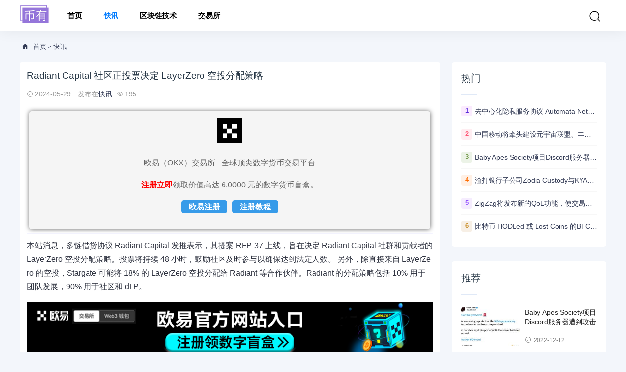

--- FILE ---
content_type: text/html; charset=utf-8
request_url: https://www.biyouzh.com/lives/58348.html
body_size: 4577
content:
<!DOCTYPE html>
<html lang="zh-CN">
<head>
<meta charset="UTF-8" />
<meta name="renderer" content="webkit">
<meta http-equiv="X-UA-Compatible" content="IE=Edge">
<meta name="viewport" content="width=device-width, initial-scale=1, maximum-scale=1, user-scalable=no, viewport-fit=cover">
<meta name="format-detection" content="telephone=no">
<title>Radiant Capital 社区正投票决定 LayerZero 空投分配策略 - 币有</title>
<meta name="description" content="本站消息，多链借贷协议 Radiant Capital 发推表示，其提案 RFP-37 上线，旨在决定 Radiant Capital 社群和贡献者的 LayerZero 空投分配策略。投票将持续 48 小时，鼓励社区及时参与以确保达到法定人数。 
另外，除直接来自 La">
<link rel='stylesheet'  href='https://www.biyouzh.com/skin/css/style.css?ver=1.0' type='text/css' media='all' />
<link rel='stylesheet'  href='https://www.biyouzh.com/skin/css/huatheme.css' type='text/css' media='all' />
<link rel='stylesheet'  href='https://www.biyouzh.com/skin/css/app.css' type='text/css' media='all' />
<link rel='shortcut icon' href='https://www.biyouzh.com/favicon.ico'>
<meta http-equiv="Cache-Control" content="no-transform" />
<meta http-equiv="Cache-Control" content="no-siteapp" />
</head>
<body>
<header class="hua-header"  id="header">
    <div class="hua-navbar">
        <div class="container">
            <a class="logo" href="https://www.biyouzh.com/" title="币有"><img src="/skin/images/logo.png" alt="币有" /></a>
			<ul class="nav-list">
				<li ><a href="https://www.biyouzh.com/" aria-current="page">首页</a></li>
                                                            <li  class="current"> <a href="https://www.biyouzh.com/lives/">快讯</a></li>
                                                                                <li > <a href="https://www.biyouzh.com/blockchain/">区块链技术</a></li>
                                                                                <li > <a href="https://www.biyouzh.com/exchange/">交易所</a></li>
                                    			</ul>            
            <ul class="nav-right">
                <li class="nav-search"><a href="javascript:;" class="search-loader" title="搜索"><i class="iconfont icon-search"></i></a></li>
                <li class="nav-button"><a href="javascript:;" class="menu-btn"><span></span></a></li>
            </ul>
        </div>
    </div>
</header>
<div class="search-box">
    <div class="container">
        <form id="search-form"  class="search-box-form" action="https://www.biyouzh.com/e/search/index.php" method="post">
			<input type="hidden" name="show" value="title,newstext">
			<input type="hidden" name="tempid" value="1"> 
            <input class="search-input" id="keyboard" name="keyboard" type="text" placeholder="输入关键字... 回车" required="">
        </form>
        <a href="javascript:;" class="search-close"><i class="iconfont icon-chahao"></i></a>
    </div>
</div>
<div class="section-bg">
    <div class="container">
        <div class="hua-crumb"><div class="crumb-inner"><i class="iconfont icon-home"></i> <a href="https://www.biyouzh.com/">首页</a> > <a href="https://www.biyouzh.com/lives/">快讯</a></div></div>    
        <div class="huaconleft">
			<div class="article-content">
                <div class="article-detail">
                    <h1 class="detail-title">Radiant Capital 社区正投票决定 LayerZero 空投分配策略</h1>
                    <div class="infos">
                        <span><i class="iconfont icon-shijian"></i>2024-05-29</span>
                        <span>发布在<a href="https://www.biyouzh.com/lives/" rel="category tag">快讯</a></span><span><i class="iconfont icon-yanjing"></i>195</span>	
                    </div>			
                </div>
                <div class="article-body">
                <p>本站消息，多链借贷协议 Radiant Capital 发推表示，其提案 RFP-37 上线，旨在决定 Radiant Capital 社群和贡献者的 LayerZero 空投分配策略。投票将持续 48 小时，鼓励社区及时参与以确保达到法定人数。 
另外，除直接来自 LayerZero 的空投，Stargate 可能将 18% 的 LayerZero 空投分配给 Radiant 等合作伙伴。Radiant 的分配策略包括 10% 用于团队发展，90% 用于社区和 dLP。</p>
                </div>
                <div id="tip-error-top"></div>
                <div class="tip error ">
                        <p>声明：本站所有内容，如无特殊说明或标注，均为采集网络资源，任何内容均不构成投资建议。</p>
                </div>
                <div class="article-tags">
                    <a href='https://www.biyouzh.com/tags-46-0.html' target='_blank' class='color1'>空投</a>                 </div>
            </div>
            <div class="article-nav">
                <div class="article-nav-entry">
                                        <a class="entry-page-prev" href="https://www.biyouzh.com/lives/58347.html">
                        <div class="entry-page-icon"><i class="iconfont icon-arrow-left"></i></div>
                        <div class="entry-page-info">
                            <span class="hnav">上一篇</span>
                            <span class="title">以色列银行发起数字谢克尔挑战赛</span>
                        </div>
                    </a> 
                                         
            </div>
            <div class="article-nav-entry">
                                <a class="entry-page-next" href="https://www.biyouzh.com/lives/58349.html">
                    <div class="entry-page-info">
                        <span class="hnav">下一篇</span>
                        <span class="title">南非央行选择不公布CBDC研究结果</span>
                    </div>
                    <div class="entry-page-icon"><i class="iconfont icon-arrow-right"></i></div>
                </a>
                 
                            </div>
        </div>
        <div class="right-list">
            <div class="w-newsitem"><h3>相关文章</h3></div>
			<div class="article-relevant">
				<ul>
                             <li><a href="https://www.biyouzh.com/blockchain/608.html" title="区块链扫盲:区块链中的空投是什么意思?">区块链扫盲:区块链中的空投是什么意思?</a></li><li><a href="https://www.biyouzh.com/blockchain/1099.html" title="小狐狸钱包埋伏空投 opensea交互教程">小狐狸钱包埋伏空投 opensea交互教程</a></li><li><a href="https://www.biyouzh.com/blockchain/1418.html" title="比特派钱包使用教程:如何一键创建多地址撸空投至币安智能链BSC">比特派钱包使用教程:如何一键创建多地址撸空投至币安</a></li><li><a href="https://www.biyouzh.com/blockchain/1460.html" title="一个空投让EOS&quot;瘫痪&quot;了,EOS无法转账该怎么办?">一个空投让EOS&quot;瘫痪&quot;了,EOS无法转账该怎么办?</a></li><li><a href="https://www.biyouzh.com/blockchain/1601.html" title="什么是空投?浅谈空投文化">什么是空投?浅谈空投文化</a></li>                               </ul>
            </div>
        </div>
		
		</div>
		<div class="huaconright aside" >
				<div class="right-list">
					<div class="w-newsitem"><h3>热门</h3></div>
					<ul class="hot-item">
						 						<li><span class="badge color1">1</span><a title="去中心化隐私服务协议 Automata Network推出跨链桥Carrier" href="https://www.biyouzh.com/lives/14456.html" target="_blank">去中心化隐私服务协议 Automata Network推出跨链桥Carrier</a></li>
												<li><span class="badge color2">2</span><a title="中国移动将牵头建设元宇宙联盟、丰富元宇宙应用" href="https://www.biyouzh.com/lives/17.html" target="_blank">中国移动将牵头建设元宇宙联盟、丰富元宇宙应用</a></li>
												<li><span class="badge color3">3</span><a title="Baby Apes Society项目Discord服务器遭到攻击" href="https://www.biyouzh.com/lives/37.html" target="_blank">Baby Apes Society项目Discord服务器遭到攻击</a></li>
												<li><span class="badge color4">4</span><a title="渣打银行子公司Zodia Custody与KYAX达成合作拟提供基于审计、业务和监管报告的加密托管服务" href="https://www.biyouzh.com/lives/34579.html" target="_blank">渣打银行子公司Zodia Custody与KYAX达成合作拟提供基于审计、业务和监管报告的加密托管服务</a></li>
												<li><span class="badge color5">5</span><a title="ZigZag将发布新的QoL功能，使交易所更加用户友好并与CEX竞争" href="https://www.biyouzh.com/lives/7.html" target="_blank">ZigZag将发布新的QoL功能，使交易所更加用户友好并与CEX竞争</a></li>
												<li><span class="badge color6">6</span><a title="比特币 HODLed 或 Lost Coins 的BTC数量创5年新高" href="https://www.biyouzh.com/lives/13795.html" target="_blank">比特币 HODLed 或 Lost Coins 的BTC数量创5年新高</a></li>
											</ul>
				</div>
				<div class="right-list">
					<div class="w-newsitem"><h3>推荐</h3></div>
					<ul class="list-grid">
						 						<li>
							<div class="item-img"> <a href="https://www.biyouzh.com/lives/37.html" title=""> <img width="480" height="400" src="/d/file/p/20221212/smalldbb7d5f3315e56707ed66d5461ba52e01670811831.jpg" alt="Baby Apes Society项目Discord服务器遭到攻击" >  </a></div>
							<div class="item-content"><p class="item-title"><a href="https://www.biyouzh.com/lives/37.html" title="Baby Apes Society项目Discord服务器遭到攻击">Baby Apes Society项目Discord服务器遭到攻击</a></p><p class="item-date"><i class="iconfont icon-shijian"></i>2022-12-12</p></div> 
						</li>
												<li>
							<div class="item-img"> <a href="https://www.biyouzh.com/lives/22.html" title=""> <img width="480" height="400" src="/d/file/p/20221212/smallc7901f654721a276bf4a705b8436d3f31670791969.jpg" alt="《富爸爸穷爸爸》作者：比特币投资者在美联储转向时变得更富有" >  </a></div>
							<div class="item-content"><p class="item-title"><a href="https://www.biyouzh.com/lives/22.html" title="《富爸爸穷爸爸》作者：比特币投资者在美联储转向时变得更富有">《富爸爸穷爸爸》作者：比特币投资者在美联储转向时变得更富有</a></p><p class="item-date"><i class="iconfont icon-shijian"></i>2022-12-12</p></div> 
						</li>
												<li>
							<div class="item-img"> <a href="https://www.biyouzh.com/lives/19.html" title=""> <img width="480" height="400" src="/d/file/p/20221212/small92cd90db89094950e2336c9f5c9bd2991670788313.jpg" alt="彭博社：FTX资金转移受到调查，可能是针对SBF的欺诈案" >  </a></div>
							<div class="item-content"><p class="item-title"><a href="https://www.biyouzh.com/lives/19.html" title="彭博社：FTX资金转移受到调查，可能是针对SBF的欺诈案">彭博社：FTX资金转移受到调查，可能是针对SBF的欺诈案</a></p><p class="item-date"><i class="iconfont icon-shijian"></i>2022-12-12</p></div> 
						</li>
												<li>
							<div class="item-img"> <a href="https://www.biyouzh.com/lives/7.html" title=""> <img width="480" height="400" src="/d/file/p/20221211/smallb8fdd8ab51e1d52ed7d09105ac0c4a601670773172.jpg" alt="ZigZag将发布新的QoL功能，使交易所更加用户友好并与CEX竞争" >  </a></div>
							<div class="item-content"><p class="item-title"><a href="https://www.biyouzh.com/lives/7.html" title="ZigZag将发布新的QoL功能，使交易所更加用户友好并与CEX竞争">ZigZag将发布新的QoL功能，使交易所更加用户友好并与CEX竞争</a></p><p class="item-date"><i class="iconfont icon-shijian"></i>2022-12-11</p></div> 
						</li>
											</ul>
				</div>
				<div class="right-list">
					<div class="w-newsitem"><h3>最新发布</h3></div>
					<ul class="hot-item">
												<li><a title="Binance：至少拥有225分的用户可于今日21时领取Alpha空投" href="https://www.biyouzh.com/lives/122039.html" target="_blank">Binance：至少拥有225分的用户可于今日21时领取Alpha空投</a></li>
												<li><a title="分析：Hageman或将接替加密友好者Lummis竞选怀俄明州参议员席位" href="https://www.biyouzh.com/lives/122038.html" target="_blank">分析：Hageman或将接替加密友好者Lummis竞选怀俄明州参议员席位</a></li>
												<li><a title="美国亚利桑那州参议员提议修订州法规" href="https://www.biyouzh.com/lives/122037.html" target="_blank">美国亚利桑那州参议员提议修订州法规</a></li>
												<li><a title="GSR在过去两天内向DBS银行转移了总计4400枚ETH，价值约1320万美元" href="https://www.biyouzh.com/lives/122036.html" target="_blank">GSR在过去两天内向DBS银行转移了总计4400枚ETH，价值约1320万美元</a></li>
												<li><a title="PeckShield：两钱包因私钥泄漏损失230万美元" href="https://www.biyouzh.com/lives/122035.html" target="_blank">PeckShield：两钱包因私钥泄漏损失230万美元</a></li>
												<li><a title="AAVE 前核心成员：如果价值从结构上从 DAO 转移到私营实体，将削弱 AAVE 竞争力" href="https://www.biyouzh.com/lives/122034.html" target="_blank">AAVE 前核心成员：如果价值从结构上从 DAO 转移到私营实体，将削弱 AAVE 竞争力</a></li>
												<li><a title="分析师：市场情绪与链上结构同步指向熊市，近期支撑已转变为阻力位" href="https://www.biyouzh.com/lives/122033.html" target="_blank">分析师：市场情绪与链上结构同步指向熊市，近期支撑已转变为阻力位</a></li>
												<li><a title="日本政府计划推动地方债数字证券化，2026年将提交相关法案" href="https://www.biyouzh.com/lives/122032.html" target="_blank">日本政府计划推动地方债数字证券化，2026年将提交相关法案</a></li>
							
					</ul>
				</div>
				<div class="right-list">
					<div class="w-newsitem"><h3>标签</h3></div>
					    <div class="tagcloud">
						    						    <a class="color1" href="https://www.biyouzh.com/tags-3-0.html">BTC</a>
						    						    <a class="color2" href="https://www.biyouzh.com/tags-2-0.html">ETH</a>
						    						    <a class="color3" href="https://www.biyouzh.com/tags-5-0.html">加密货币</a>
						    						    <a class="color4" href="https://www.biyouzh.com/tags-18-0.html">代币</a>
						    						    <a class="color5" href="https://www.biyouzh.com/tags-21-0.html">币安</a>
						    						    <a class="color6" href="https://www.biyouzh.com/tags-23-0.html">ETF</a>
						    						    <a class="color7" href="https://www.biyouzh.com/tags-12-0.html">美联储</a>
						    						    <a class="color8" href="https://www.biyouzh.com/tags-52-0.html">Binance</a>
						    						    <a class="color9" href="https://www.biyouzh.com/tags-6-0.html">交易所</a>
						    						    <a class="color10" href="https://www.biyouzh.com/tags-22-0.html">稳定币</a>
						    						    <a class="color11" href="https://www.biyouzh.com/tags-62-0.html">巨鲸</a>
						    						    <a class="color12" href="https://www.biyouzh.com/tags-60-0.html">SEC</a>
						    						    <a class="color13" href="https://www.biyouzh.com/tags-9-0.html">区块链</a>
						    						    <a class="color14" href="https://www.biyouzh.com/tags-4-0.html">合约</a>
						    						    <a class="color15" href="https://www.biyouzh.com/tags-8-0.html">NFT</a>
						    						    <a class="color16" href="https://www.biyouzh.com/tags-32-0.html">协议</a>
						    						    <a class="color17" href="https://www.biyouzh.com/tags-11-0.html">Web3</a>
						    						    <a class="color18" href="https://www.biyouzh.com/tags-16-0.html">监管</a>
						    						    <a class="color19" href="https://www.biyouzh.com/tags-46-0.html">空投</a>
						    						    <a class="color20" href="https://www.biyouzh.com/tags-55-0.html">OKX</a>
						    						    <a class="color21" href="https://www.biyouzh.com/tags-50-0.html">SOL</a>
						    						    <a class="color22" href="https://www.biyouzh.com/tags-24-0.html">马斯克</a>
						    						    <a class="color23" href="https://www.biyouzh.com/tags-1-0.html">FTX</a>
						    						    <a class="color24" href="https://www.biyouzh.com/tags-19-0.html">DeFi</a>
						    						    <a class="color25" href="https://www.biyouzh.com/tags-34-0.html">欧易</a>
						    						    <a class="color26" href="https://www.biyouzh.com/tags-29-0.html">BNB</a>
						    					    </div>
					</div>
				</div>
    </div>
</div>
<div class="footer">
    <div class="container">
      <ul class="nav-footer">
        <li class="current"><a href="https://www.tunbya.com/5229.html" aria-current="page" target="_blank">欧易okx</a></li>
        <li class="current"><a href="https://www.tunbya.com/23067.html" aria-current="page" target="_blank">币安交易所</a></li>
        <li class="current"><a href="https://www.tunbya.com/23246.html" aria-current="page" target="_blank">火必交易所</a></li>
        <li class="current"><a href="https://www.tunbya.com/15726.html" aria-current="page" target="_blank">抹茶交易所</a></li>
        <li class="current"><a href="https://www.tunbya.com/7318.html" aria-current="page" target="_blank">芝麻开门</a></li>
        <li class="current"><a href="https://www.biyouzh.com/sitemap.xml" aria-current="page" target="_blank">站点地图</a></li>
      </ul>
    </div>
  </div>
  <div class="rollbar" id="goto-top"><i class="iconfont icon-xiangshang"></i></div>
  <script type='text/javascript' src='https://code.jquery.com/jquery-2.2.4.min.js' id='jquery-js'></script>
  <script type='text/javascript' src='https://www.biyouzh.com/skin/js/common.js' id='com-js'></script>
  <script type='text/javascript' src='https://www.biyouzh.com/skin/js/huatheme.js' id='hua-js'></script>
  <script type='text/javascript' src='https://www.biyouzh.com/skin/js/new.js'></script>
<script charset="UTF-8" id="LA_COLLECT" src="//sdk.51.la/js-sdk-pro.min.js"></script>
<script>LA.init({id:"K1U6dfmfTJwUXv0s",ck:"K1U6dfmfTJwUXv0s"})</script>
</body>
</html>

--- FILE ---
content_type: text/css
request_url: https://www.biyouzh.com/skin/css/fonts/iconfont.css
body_size: 448
content:
@font-face {
  font-family: "iconfont"; /* Project id 3317354 */
  src: url('iconfont.woff2?t=1658829265252') format('woff2'),
       url('iconfont.woff?t=1658829265252') format('woff'),
       url('iconfont.ttf?t=1658829265252') format('truetype');
}

.iconfont {
  font-family: "iconfont" !important;
  font-size: 16px;
  font-style: normal;
  -webkit-font-smoothing: antialiased;
  -moz-osx-font-smoothing: grayscale;
}

.icon-dashangzonge:before {
  content: "\e604";
}

.icon-xiangshang:before {
  content: "\e635";
}

.icon-wordpress:before {
  content: "\e73e";
}

.icon-kefunv:before {
  content: "\e672";
}

.icon-like:before {
  content: "\e7c8";
}

.icon-notification:before {
  content: "\e7da";
}

.icon-sound:before {
  content: "\e7db";
}

.icon-tags:before {
  content: "\e7e5";
}

.icon-down:before {
  content: "\e7eb";
}

.icon-weixin:before {
  content: "\e883";
}

.icon-alipay:before {
  content: "\e884";
}

.icon-comment:before {
  content: "\e8e8";
}

.icon-Rectangle:before {
  content: "\e6a4";
}

.icon-shoucang:before {
  content: "\e8b9";
}

.icon-jia:before {
  content: "\e614";
}

.icon-jian:before {
  content: "\e619";
}

.icon-dianzan:before {
  content: "\e60c";
}

.icon-wendang:before {
  content: "\e62b";
}

.icon-chahao:before {
  content: "\e668";
}

.icon-QQ-fill:before {
  content: "\e63a";
}

.icon-shijian:before {
  content: "\e8b8";
}

.icon-yanjing:before {
  content: "\e8bf";
}

.icon-home:before {
  content: "\e601";
}

.icon-shouye:before {
  content: "\e62e";
}

.icon-discount:before {
  content: "\e74c";
}

.icon-layers:before {
  content: "\e675";
}

.icon-pin:before {
  content: "\e67b";
}

.icon-bangzhu:before {
  content: "\e602";
}

.icon-arrow-right:before {
  content: "\e840";
}

.icon-arrow-left:before {
  content: "\e841";
}

.icon-saoma:before {
  content: "\e637";
}

.icon-yanshi-faqizhe:before {
  content: "\e603";
}

.icon-duihao1:before {
  content: "\e624";
}

.icon-search:before {
  content: "\e65c";
}

.icon-xyjt:before {
  content: "\e65f";
}

.icon-xzjt:before {
  content: "\e660";
}

.icon-yxiazai:before {
  content: "\e600";
}



--- FILE ---
content_type: application/javascript
request_url: https://www.biyouzh.com/skin/js/huatheme.js
body_size: 2105
content:
!
function(cOe) {
    cOe.fn.theiaStickySidebar = function(egc) {
        function aEb(egc, aEb) {
            var gGf = QaP(egc, aEb);
            gGf || (console.log("TSS: Body width smaller than options.minWidth. Init is delayed."), cOe(document).on("scroll." + egc.namespace,
            function(egc, aEb) {
                return function(gGf) {
                    var hdX = QaP(egc, aEb);
                    hdX && cOe(this).unbind(gGf)
                }
            } (egc, aEb)), cOe(window).on("resize." + egc.namespace,
            function(egc, aEb) {
                return function(gGf) {
                    var hdX = QaP(egc, aEb);
                    hdX && cOe(this).unbind(gGf)
                }
            } (egc, aEb)))
        }
        function QaP(egc, aEb) {
            return egc.initialized === !0 || !(cOe("body").width() < egc.minWidth) && (gGf(egc, aEb), !0)
        }
        function gGf(egc, aEb) {
            egc.initialized = !0;
            var QaP = cOe("#theia-sticky-sidebar-stylesheet-" + egc.namespace);
            0 === QaP.length && cOe("head").append(cOe('<style id="theia-sticky-sidebar-stylesheet-' + egc.namespace + '">.theiaStickySidebar:after {content: ""; display: table; clear: both;}</style>')),
            aEb.each(function() {
                function aEb() {
                    gGf.fixedScrollTop = 0,
                    gGf.sidebar.css({
                        "min-height": "1px"
                    }),
                    gGf.stickySidebar.css({
                        position: "static",
                        width: "",
                        transform: "none"
                    })
                }
                function QaP(egc) {
                    var aEb = egc.height();
                    return egc.children().each(function() {
                        aEb = Math.max(aEb, cOe(this).height())
                    }),
                    aEb
                }
                var gGf = {};
                if (gGf.sidebar = cOe(this), gGf.options = egc || {},
                gGf.container = cOe(gGf.options.containerSelector), 0 == gGf.container.length && (gGf.container = gGf.sidebar.parent()), gGf.sidebar.css({
                    position: gGf.options.defaultPosition,
                    overflow: "visible",
                    "-webkit-box-sizing": "border-box",
                    "-moz-box-sizing": "border-box",
                    "box-sizing": "border-box"
                }), gGf.stickySidebar = gGf.sidebar.find(".theiaStickySidebar"), 0 == gGf.stickySidebar.length) {
                    var dQe = /(?:text|application)\/(?:x-)?(?:javascript|ecmascript)/i;
                    gGf.sidebar.find("script").filter(function(cOe, egc) {
                        return 0 === egc.type.length || egc.type.match(dQe)
                    }).remove(),
                    gGf.stickySidebar = cOe("<div>").addClass("theiaStickySidebar").append(gGf.sidebar.children()),
                    gGf.sidebar.append(gGf.stickySidebar)
                }
                gGf.marginBottom = parseInt(gGf.sidebar.css("margin-bottom")),
                gGf.paddingTop = parseInt(gGf.sidebar.css("padding-top")),
                gGf.paddingBottom = parseInt(gGf.sidebar.css("padding-bottom"));
                var IgV = gGf.stickySidebar.offset().top,
                ece = gGf.stickySidebar.outerHeight();
                gGf.stickySidebar.css("padding-top", 1),
                gGf.stickySidebar.css("padding-bottom", 1),
                IgV -= gGf.stickySidebar.offset().top,
                ece = gGf.stickySidebar.outerHeight() - ece - IgV,
                0 == IgV ? (gGf.stickySidebar.css("padding-top", 0), gGf.stickySidebarPaddingTop = 0) : gGf.stickySidebarPaddingTop = 1,
                0 == ece ? (gGf.stickySidebar.css("padding-bottom", 0), gGf.stickySidebarPaddingBottom = 0) : gGf.stickySidebarPaddingBottom = 1,
                gGf.previousScrollTop = null,
                gGf.fixedScrollTop = 0,
                aEb(),
                gGf.onScroll = function(gGf) {
                    if (gGf.stickySidebar.is(":visible")) {
                        if (cOe("body").width() < gGf.options.minWidth) return void aEb();
                        if (gGf.options.disableOnResponsiveLayouts) {
                            var dQe = gGf.sidebar.outerWidth("none" == gGf.sidebar.css("float"));
                            if (dQe + 50 > gGf.container.width()) return void aEb()
                        }
                        var IgV = cOe(document).scrollTop(),
                        ece = "static";
                        if (IgV >= gGf.sidebar.offset().top + (gGf.paddingTop - gGf.options.additionalMarginTop)) {
                            var FeM, gJb = gGf.paddingTop + egc.additionalMarginTop,
                            MaO = gGf.paddingBottom + gGf.marginBottom + egc.additionalMarginBottom,
                            gPf = gGf.sidebar.offset().top,
                            NdV = gGf.sidebar.offset().top + QaP(gGf.container),
                            aIc = 0 + egc.additionalMarginTop,
                            hbe = gGf.stickySidebar.outerHeight() + gJb + MaO < cOe(window).height();
                            FeM = hbe ? aIc + gGf.stickySidebar.outerHeight() : cOe(window).height() - gGf.marginBottom - gGf.paddingBottom - egc.additionalMarginBottom;
                            var fNa = gPf - IgV + gGf.paddingTop,
                            RbJ = NdV - IgV - gGf.paddingBottom - gGf.marginBottom,
                            cOecOe = gGf.stickySidebar.offset().top - IgV,
                            egccOe = gGf.previousScrollTop - IgV;
                            "fixed" == gGf.stickySidebar.css("position") && "modern" == gGf.options.sidebarBehavior && (cOecOe += egccOe),
                            "stick-to-top" == gGf.options.sidebarBehavior && (cOecOe = egc.additionalMarginTop),
                            "stick-to-bottom" == gGf.options.sidebarBehavior && (cOecOe = FeM - gGf.stickySidebar.outerHeight()),
                            cOecOe = egccOe > 0 ? Math.min(cOecOe, aIc) : Math.max(cOecOe, FeM - gGf.stickySidebar.outerHeight()),
                            cOecOe = Math.max(cOecOe, fNa),
                            cOecOe = Math.min(cOecOe, RbJ - gGf.stickySidebar.outerHeight());
                            var aEbcOe = gGf.container.height() == gGf.stickySidebar.outerHeight();
                            ece = (aEbcOe || cOecOe != aIc) && (aEbcOe || cOecOe != FeM - gGf.stickySidebar.outerHeight()) ? IgV + cOecOe - gGf.sidebar.offset().top - gGf.paddingTop <= egc.additionalMarginTop ? "static": "absolute": "fixed"
                        }
                        if ("fixed" == ece) {
                            var QaPcOe = cOe(document).scrollLeft();
                            gGf.stickySidebar.css({
                                position: "fixed",
                                width: hdX(gGf.stickySidebar) + "px",
                                transform: "translateY(" + cOecOe + "px)",
                                left: gGf.sidebar.offset().left + parseInt(gGf.sidebar.css("padding-left")) - QaPcOe + "px",
                                top: "0px"
                            })
                        } else if ("absolute" == ece) {
                            var gGfcOe = {};
                            "absolute" != gGf.stickySidebar.css("position") && (gGfcOe.position = "absolute", gGfcOe.transform = "translateY(" + (IgV + cOecOe - gGf.sidebar.offset().top - gGf.stickySidebarPaddingTop - gGf.stickySidebarPaddingBottom) + "px)", gGfcOe.top = "0px"),
                            gGfcOe.width = hdX(gGf.stickySidebar) + "px",
                            gGfcOe.left = "",
                            gGf.stickySidebar.css(gGfcOe)
                        } else "static" == ece && aEb();
                        "static" != ece && 1 == gGf.options.updateSidebarHeight && gGf.sidebar.css({
                            "min-height": gGf.stickySidebar.outerHeight() + gGf.stickySidebar.offset().top - gGf.sidebar.offset().top + gGf.paddingBottom
                        }),
                        gGf.previousScrollTop = IgV
                    }
                },
                gGf.onScroll(gGf),
                cOe(document).on("scroll." + gGf.options.namespace,
                function(cOe) {
                    return function() {
                        cOe.onScroll(cOe)
                    }
                } (gGf)),
                cOe(window).on("resize." + gGf.options.namespace,
                function(cOe) {
                    return function() {
                        cOe.stickySidebar.css({
                            position: "static"
                        }),
                        cOe.onScroll(cOe)
                    }
                } (gGf)),
                "undefined" != typeof ResizeSensor && new ResizeSensor(gGf.stickySidebar[0],
                function(cOe) {
                    return function() {
                        cOe.onScroll(cOe)
                    }
                } (gGf))
            })
        }
        function hdX(cOe) {
            var egc;
            try {
                egc = cOe[0].getBoundingClientRect().width
            } catch(cOe) {}
            return "undefined" == typeof egc && (egc = cOe.width()),
            egc
        }
        var dQe = {
            containerSelector: "",
            additionalMarginTop: 0,
            additionalMarginBottom: 0,
            updateSidebarHeight: !0,
            minWidth: 0,
            disableOnResponsiveLayouts: !0,
            sidebarBehavior: "modern",
            defaultPosition: "relative",
            namespace: "TSS"
        };
        return egc = cOe.extend(dQe, egc),
        egc.additionalMarginTop = parseInt(egc.additionalMarginTop) || 0,
        egc.additionalMarginBottom = parseInt(egc.additionalMarginBottom) || 0,
        aEb(egc, this),
        this
    }
} (jQuery);

$(document).ready(function() {
	$(".aside").theiaStickySidebar({
		additionalMarginTop: 80
	})
});


